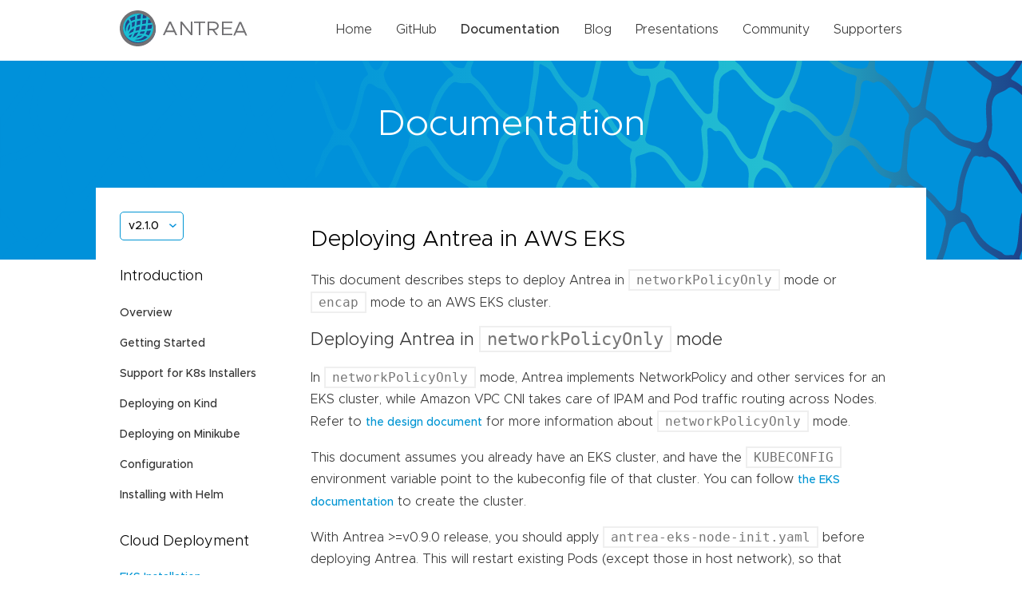

--- FILE ---
content_type: text/html; charset=UTF-8
request_url: https://antrea.io/docs/v2.1.0/docs/eks-installation/
body_size: 4869
content:
<!DOCTYPE html>
<html lang="en-us">
<head>
	<meta charset="UTF-8">
	<meta name="viewport" content="width=device-width, initial-scale=1">
	<meta http-equiv="X-UA-Compatible" content="IE=edge">
	<title>Antrea </title>
	
	
	
	
	<link rel="stylesheet" href="https://antrea.io/css/style.css" integrity="" media="screen">
	<link rel="apple-touch-icon" sizes="180x180" href="/img/apple-touch-icon.png">
	<link rel="icon" type="image/png" sizes="32x32" href="/img//favicon-32x32.png">
	<link rel="icon" type="image/png" sizes="16x16" href="/img//favicon-16x16.png">
	<script src="/js/main.js" type="text/javascript"></script>
	
</head>
<body>
	<header>
	<div class="wrapper">
		<a href="https://antrea.io"><img class="image" src="/img/antrea-logo.svg" alt="Logo" /></a>
		<ul class="desktop-links">
			<li><a href="/" >Home</a></li>
			<li><a href="https://github.com/antrea-io/antrea">GitHub</a></li>
			<li><a href="/docs/v2.5.1" class="active">Documentation</a></li>
			<li><a href="/blog/" >Blog</a></li>
			<li><a href="/presentations/" >Presentations</a></li>
			<li><a href="/community/" >Community</a></li>
			<li><a href="/supporters/" >Supporters</a></li>
			
		</ul>
		<button type="button" class="mobile" onclick="mobileNavToggle()">
			<img class="collapsed-icon" src="/img/hamburger.svg" alt="Mobile nav icon">
			<img class="expanded-icon" src="/img/close.svg" alt="Mobile nav icon">
		</button>
		<div id="mobile-menu" class="mobile-menu mobile">
			<ul class="header-links">
				<li><a href="/" >Home</a></li>
				<li><a href="https://github.com/antrea-io/antrea">GitHub</a></li>
				<li><a href="/docs/v2.5.1" class="active">Documentation</a></li>
				<li><a href="/blog/" >Blog</a></li>
				<li><a href="/presentations/" >Presentations</a></li>
				<li><a href="/community/" >Community</a></li>
				<li><a href="/supporters/" >Supporters</a></li>
			</ul>
		</div>
	</div>
</header>
	
	<main>
		<div class="hero subpage-hero">
			<div class="wrapper">
				<h1>Documentation</h1>
			</div>
		</div>
		<div class="wrapper docs clearfix">
			<div class="side-nav">
    
        
        
    <div class="dropdown">
        
            <button class="btn btn-primary dropdown-toggle" type="button" id="dropdownMenuButton" data-toggle="dropdown"
                    aria-haspopup="true" aria-expanded="false" onclick="docsVersionToggle()">
                v2.1.0
            </button>
            <div class="dropdown-menu" id="dropdown-menu" aria-labelledby="dropdownMenuButton">
                
                
                
                
                    
                    <a class="dropdown-item"
                        href="/docs/main/docs/eks-installation/">main</a>
                
                    
                    <a class="dropdown-item"
                        href="/docs/v2.5.1/docs/eks-installation/">v2.5.1</a>
                
                    
                    <a class="dropdown-item"
                        href="/docs/v2.5.0/docs/eks-installation/">v2.5.0</a>
                
                    
                    <a class="dropdown-item"
                        href="/docs/v2.4.4/docs/eks-installation/">v2.4.4</a>
                
                    
                    <a class="dropdown-item"
                        href="/docs/v2.4.3/docs/eks-installation/">v2.4.3</a>
                
                    
                    <a class="dropdown-item"
                        href="/docs/v2.4.2/docs/eks-installation/">v2.4.2</a>
                
                    
                    <a class="dropdown-item"
                        href="/docs/v2.4.1/docs/eks-installation/">v2.4.1</a>
                
                    
                    <a class="dropdown-item"
                        href="/docs/v2.4.0/docs/eks-installation/">v2.4.0</a>
                
                    
                    <a class="dropdown-item"
                        href="/docs/v2.3.2/docs/eks-installation/">v2.3.2</a>
                
                    
                    <a class="dropdown-item"
                        href="/docs/v2.3.1/docs/eks-installation/">v2.3.1</a>
                
                    
                    <a class="dropdown-item"
                        href="/docs/v2.3.0/docs/eks-installation/">v2.3.0</a>
                
                    
                    <a class="dropdown-item"
                        href="/docs/v2.2.2/docs/eks-installation/">v2.2.2</a>
                
                    
                    <a class="dropdown-item"
                        href="/docs/v2.2.1/docs/eks-installation/">v2.2.1</a>
                
                    
                    <a class="dropdown-item"
                        href="/docs/v2.2.0/docs/eks-installation/">v2.2.0</a>
                
                    
                    <a class="dropdown-item"
                        href="/docs/v2.1.2/docs/eks-installation/">v2.1.2</a>
                
                    
                    <a class="dropdown-item"
                        href="/docs/v2.1.1/docs/eks-installation/">v2.1.1</a>
                
                    
                    <a class="dropdown-item"
                        href="/docs/v2.1.0/docs/eks-installation/">v2.1.0</a>
                
                    
                    <a class="dropdown-item"
                        href="/docs/v2.0.1/docs/eks-installation/">v2.0.1</a>
                
                    
                    <a class="dropdown-item"
                        href="/docs/v2.0.0/docs/eks-installation/">v2.0.0</a>
                
                    
                    <a class="dropdown-item"
                        href="/docs/v1.15.2/docs/eks-installation/">v1.15.2</a>
                
                    
                    <a class="dropdown-item"
                        href="/docs/v1.15.1/docs/eks-installation/">v1.15.1</a>
                
                    
                    <a class="dropdown-item"
                        href="/docs/v1.15.0/docs/eks-installation/">v1.15.0</a>
                
                    
                    <a class="dropdown-item"
                        href="/docs/v1.14.3/docs/eks-installation/">v1.14.3</a>
                
                    
                    <a class="dropdown-item"
                        href="/docs/v1.14.2/docs/eks-installation/">v1.14.2</a>
                
                    
                    <a class="dropdown-item"
                        href="/docs/v1.14.1/docs/eks-installation/">v1.14.1</a>
                
                    
                    <a class="dropdown-item"
                        href="/docs/v1.14.0/docs/eks-installation/">v1.14.0</a>
                
                    
                    <a class="dropdown-item"
                        href="/docs/v1.13.4/docs/eks-installation/">v1.13.4</a>
                
                    
                    <a class="dropdown-item"
                        href="/docs/v1.13.3/docs/eks-installation/">v1.13.3</a>
                
                    
                    <a class="dropdown-item"
                        href="/docs/v1.13.2/docs/eks-installation/">v1.13.2</a>
                
                    
                    <a class="dropdown-item"
                        href="/docs/v1.13.1/docs/eks-installation/">v1.13.1</a>
                
                    
                    <a class="dropdown-item"
                        href="/docs/v1.13.0/docs/eks-installation/">v1.13.0</a>
                
                    
                    <a class="dropdown-item"
                        href="/docs/v1.12.3/docs/eks-installation/">v1.12.3</a>
                
                    
                    <a class="dropdown-item"
                        href="/docs/v1.12.2/docs/eks-installation/">v1.12.2</a>
                
                    
                    <a class="dropdown-item"
                        href="/docs/v1.12.1/docs/eks-installation/">v1.12.1</a>
                
                    
                    <a class="dropdown-item"
                        href="/docs/v1.12.0/docs/eks-installation/">v1.12.0</a>
                
                    
                    <a class="dropdown-item"
                        href="/docs/v1.11.4/docs/eks-installation/">v1.11.4</a>
                
                    
                    <a class="dropdown-item"
                        href="/docs/v1.11.3/docs/eks-installation/">v1.11.3</a>
                
                    
                    <a class="dropdown-item"
                        href="/docs/v1.11.2/docs/eks-installation/">v1.11.2</a>
                
                    
                    <a class="dropdown-item"
                        href="/docs/v1.11.1/docs/eks-installation/">v1.11.1</a>
                
                    
                    <a class="dropdown-item"
                        href="/docs/v1.11.0/docs/eks-installation/">v1.11.0</a>
                
                    
                    <a class="dropdown-item"
                        href="/docs/v1.10.1/docs/eks-installation/">v1.10.1</a>
                
                    
                    <a class="dropdown-item"
                        href="/docs/v1.10.0/docs/eks-installation/">v1.10.0</a>
                
                    
                    <a class="dropdown-item"
                        href="/docs/v1.9.1/docs/eks-installation/">v1.9.1</a>
                
                    
                    <a class="dropdown-item"
                        href="/docs/v1.9.0/docs/eks-installation/">v1.9.0</a>
                
                    
                    <a class="dropdown-item"
                        href="/docs/v1.8.1/docs/eks-installation/">v1.8.1</a>
                
                    
                    <a class="dropdown-item"
                        href="/docs/v1.8.0/docs/eks-installation/">v1.8.0</a>
                
                    
                    <a class="dropdown-item"
                        href="/docs/v1.7.3/docs/eks-installation/">v1.7.3</a>
                
            </div>
        
    </div>

        
        
            
            
            
            
                <h4>Introduction</h4>
                <ul>
                    
                    <li>
                        
                        <a href="/docs/v2.1.0//" >Overview</a>
                    </li>
                    
                    <li>
                        
                        <a href="/docs/v2.1.0/docs/getting-started/" >Getting Started</a>
                    </li>
                    
                    <li>
                        
                        <a href="/docs/v2.1.0/docs/kubernetes-installers/" >Support for K8s Installers</a>
                    </li>
                    
                    <li>
                        
                        <a href="/docs/v2.1.0/docs/kind/" >Deploying on Kind</a>
                    </li>
                    
                    <li>
                        
                        <a href="/docs/v2.1.0/docs/minikube/" >Deploying on Minikube</a>
                    </li>
                    
                    <li>
                        
                        <a href="/docs/v2.1.0/docs/configuration/" >Configuration</a>
                    </li>
                    
                    <li>
                        
                        <a href="/docs/v2.1.0/docs/helm/" >Installing with Helm</a>
                    </li>
                    
                </ul>
            
                <h4>Cloud Deployment</h4>
                <ul>
                    
                    <li>
                        
                        <a href="/docs/v2.1.0/docs/eks-installation/" class="active">EKS Installation</a>
                    </li>
                    
                    <li>
                        
                        <a href="/docs/v2.1.0/docs/aks-installation/" >AKS Installation</a>
                    </li>
                    
                    <li>
                        
                        <a href="/docs/v2.1.0/docs/gke-installation/" >GKE Installation (Alpha)</a>
                    </li>
                    
                    <li>
                        
                        <a href="/docs/v2.1.0/docs/design/policy-only/" >Running Antrea In Policy Only Mode</a>
                    </li>
                    
                </ul>
            
                <h4>Reference</h4>
                <ul>
                    
                    <li>
                        
                        <a href="/docs/v2.1.0/docs/antrea-network-policy/" >Antrea Network Policy</a>
                    </li>
                    
                    <li>
                        
                        <a href="/docs/v2.1.0/docs/antctl/" >Antctl</a>
                    </li>
                    
                    <li>
                        
                        <a href="/docs/v2.1.0/docs/design/architecture/" >Architecture</a>
                    </li>
                    
                    <li>
                        
                        <a href="/docs/v2.1.0/docs/traffic-encryption/" >Traffic Encryption (Ipsec / WireGuard)</a>
                    </li>
                    
                    <li>
                        
                        <a href="/docs/v2.1.0/docs/securing-control-plane/" >Securing Control Plane</a>
                    </li>
                    
                    <li>
                        
                        <a href="/docs/v2.1.0/docs/security/" >Security considerations</a>
                    </li>
                    
                    <li>
                        
                        <a href="/docs/v2.1.0/docs/troubleshooting/" >Troubleshooting</a>
                    </li>
                    
                    <li>
                        
                        <a href="/docs/v2.1.0/docs/os-issues/" >OS-specific Known Issues</a>
                    </li>
                    
                    <li>
                        
                        <a href="/docs/v2.1.0/docs/design/ovs-pipeline/" >OVS Pipeline</a>
                    </li>
                    
                    <li>
                        
                        <a href="/docs/v2.1.0/docs/feature-gates/" >Feature Gates</a>
                    </li>
                    
                    <li>
                        
                        <a href="/docs/v2.1.0/docs/antrea-proxy/" >Antrea Proxy</a>
                    </li>
                    
                    <li>
                        
                        <a href="/docs/v2.1.0/docs/network-flow-visibility/" >Network Flow Visibility</a>
                    </li>
                    
                    <li>
                        
                        <a href="/docs/v2.1.0/docs/traceflow-guide/" >Traceflow Guide</a>
                    </li>
                    
                    <li>
                        
                        <a href="/docs/v2.1.0/docs/noencap-hybrid-modes/" >NoEncap and Hybrid Traffic Modes</a>
                    </li>
                    
                    <li>
                        
                        <a href="/docs/v2.1.0/docs/egress/" >Egress Guide</a>
                    </li>
                    
                    <li>
                        
                        <a href="/docs/v2.1.0/docs/node-port-local/" >NodePortLocal Guide</a>
                    </li>
                    
                    <li>
                        
                        <a href="/docs/v2.1.0/docs/antrea-ipam/" >Antrea IPAM Guide</a>
                    </li>
                    
                    <li>
                        
                        <a href="/docs/v2.1.0/docs/service-loadbalancer/" >Exposing Services of type LoadBalancer</a>
                    </li>
                    
                    <li>
                        
                        <a href="/docs/v2.1.0/docs/traffic-control/" >Traffic Control</a>
                    </li>
                    
                    <li>
                        
                        <a href="/docs/v2.1.0/docs/bgp-policy/" >BGP Support</a>
                    </li>
                    
                    <li>
                        
                        <a href="/docs/v2.1.0/docs/versioning/" >Versioning</a>
                    </li>
                    
                    <li>
                        
                        <a href="/docs/v2.1.0/docs/api/" >Antrea API Groups</a>
                    </li>
                    
                    <li>
                        
                        <a href="/docs/v2.1.0/docs/api-reference/" >Antrea API Reference</a>
                    </li>
                    
                </ul>
            
                <h4>Windows</h4>
                <ul>
                    
                    <li>
                        
                        <a href="/docs/v2.1.0/docs/windows/" >Windows Deployment</a>
                    </li>
                    
                    <li>
                        
                        <a href="/docs/v2.1.0/docs/design/windows-design/" >Windows Design</a>
                    </li>
                    
                </ul>
            
                <h4>Integrations</h4>
                <ul>
                    
                    <li>
                        
                        <a href="/docs/v2.1.0/docs/octant-plugin-installation/" >Octant Plugin Installation</a>
                    </li>
                    
                    <li>
                        
                        <a href="/docs/v2.1.0/docs/prometheus-integration/" >Prometheus Integration</a>
                    </li>
                    
                </ul>
            
                <h4>Cookbooks</h4>
                <ul>
                    
                    <li>
                        
                        <a href="/docs/v2.1.0/docs/cookbooks/multus/" >Using Antrea with Multus</a>
                    </li>
                    
                    <li>
                        
                        <a href="/docs/v2.1.0/docs/cookbooks/fluentd/" >Using Fluentd to collect Network policy logs</a>
                    </li>
                    
                </ul>
            
                <h4>Multicluster</h4>
                <ul>
                    
                    <li>
                        
                        <a href="/docs/v2.1.0/docs/multicluster/quick-start/" >Quick Start</a>
                    </li>
                    
                    <li>
                        
                        <a href="/docs/v2.1.0/docs/multicluster/user-guide/" >User guide</a>
                    </li>
                    
                    <li>
                        
                        <a href="/docs/v2.1.0/docs/multicluster/antctl/" >Antctl</a>
                    </li>
                    
                    <li>
                        
                        <a href="/docs/v2.1.0/docs/multicluster/architecture/" >Architecture</a>
                    </li>
                    
                </ul>
            
                <h4>Developer Guide</h4>
                <ul>
                    
                    <li>
                        
                        <a href="/docs/v2.1.0/docs//contributors/code-generation/" >Code Generation</a>
                    </li>
                    
                    <li>
                        
                        <a href="/docs/v2.1.0/docs/maintainers/release/" >Release Instructions</a>
                    </li>
                    
                    <li>
                        
                        <a href="/docs/v2.1.0/docs/contributors/issue-management/" >Issue Management</a>
                    </li>
                    
                    <li>
                        
                        <a href="/docs/v2.1.0/docs/contributors/github-labels/" >GitHub Labels</a>
                    </li>
                    
                </ul>
            
                <h4>Project Information</h4>
                <ul>
                    
                    <li>
                        
                        <a href="/docs/v2.1.0/contributing/" >Contributing to Antrea</a>
                    </li>
                    
                    <li>
                        
                        <a href="/docs/v2.1.0/roadmap/" >Roadmap</a>
                    </li>
                    
                    <li>
                        
                        <a href="/docs/v2.1.0/changelog/" >Change Log</a>
                    </li>
                    
                    <li>
                        
                        <a href="/docs/v2.1.0/code_of_conduct/" >Code of Conduct</a>
                    </li>
                    
                    <li>
                        
                        <a href="/docs/v2.1.0/adopters/" >Antrea Adopters</a>
                    </li>
                    
                </ul>
            
        
    
</div>
			<div class="docs-content full">
				<h1 id="deploying-antrea-in-aws-eks">Deploying Antrea in AWS EKS</h1>
<p>This document describes steps to deploy Antrea in <code>networkPolicyOnly</code> mode or <code>encap</code> mode to an
AWS EKS cluster.</p>
<h2 id="deploying-antrea-in-networkpolicyonly-mode">Deploying Antrea in <code>networkPolicyOnly</code> mode</h2>
<p>In <code>networkPolicyOnly</code> mode, Antrea implements NetworkPolicy and other services for an EKS cluster,
while Amazon VPC CNI takes care of IPAM and Pod traffic routing across Nodes. Refer to

<a href="/docs/v2.1.0/docs/design/policy-only/">the design document</a> for more information about <code>networkPolicyOnly</code> mode.</p>
<p>This document assumes you already have an EKS cluster, and have the <code>KUBECONFIG</code> environment variable
point to the kubeconfig file of that cluster. You can follow 
<a href="https://docs.aws.amazon.com/eks/latest/userguide/create-cluster.html" target="_blank">the EKS documentation</a>
to create the cluster.</p>
<p>With Antrea &gt;=v0.9.0 release, you should apply <code>antrea-eks-node-init.yaml</code> before deploying Antrea.
This will restart existing Pods (except those in host network), so that Antrea can also manage them
(i.e. enforce NetworkPolicies on them) once it is installed.</p>
<div class="highlight"><pre tabindex="0" style="color:#d0d0d0;background-color:#202020;-moz-tab-size:4;-o-tab-size:4;tab-size:4"><code class="language-bash" data-lang="bash">kubectl apply -f https://raw.githubusercontent.com/antrea-io/antrea/main/build/yamls/antrea-eks-node-init.yml
</code></pre></div><p>To deploy a released version of Antrea, pick a deployment manifest from the

<a href="https://github.com/antrea-io/antrea/releases" target="_blank">list of releases</a>.
Note that EKS support was added in release 0.5.0, which means you cannot
pick a release older than 0.5.0. For any given release <code>&lt;TAG&gt;</code> (e.g. <code>v0.5.0</code>),
you can deploy Antrea as follows:</p>
<div class="highlight"><pre tabindex="0" style="color:#d0d0d0;background-color:#202020;-moz-tab-size:4;-o-tab-size:4;tab-size:4"><code class="language-bash" data-lang="bash">kubectl apply -f https://github.com/antrea-io/antrea/releases/download/&lt;TAG&gt;/antrea-eks.yml
</code></pre></div><p>To deploy the latest version of Antrea (built from the main branch), use the
checked-in 
<a href="https://github.com/antrea-io/antrea/blob/v2.1.0/build/yamls/antrea-eks.yml" target="_blank">deployment yaml</a>:</p>
<div class="highlight"><pre tabindex="0" style="color:#d0d0d0;background-color:#202020;-moz-tab-size:4;-o-tab-size:4;tab-size:4"><code class="language-bash" data-lang="bash">kubectl apply -f https://raw.githubusercontent.com/antrea-io/antrea/main/build/yamls/antrea-eks.yml
</code></pre></div><p>Now Antrea should be plugged into the EKS CNI and is ready to enforce NetworkPolicy.</p>
<h2 id="deploying-antrea-in-encap-mode">Deploying Antrea in <code>encap</code> mode</h2>
<p>In <code>encap</code> mode, Antrea acts as the primary CNI of an EKS cluster, and
implements all Pod networking functionalities, including IPAM and routing across
Nodes. The major benefit of Antrea as the primary CNI is that it can get rid of
the Pods per Node limits with Amazon VPC CNI. For example, the default mode of
VPC CNI allocates a secondary IP for each Pod, and the maximum number of Pods
that can be created on a Node is decided by the maximum number of elastic
network interfaces and secondary IPs per interface that can be attached to an
EC2 instance type. When Antrea is the primary CNI, Pods are connected to the
Antrea overlay network and Pod IPs are allocated from the private CIDRs
configured for an EKS cluster, and so the number of Pods per Node is no longer
limited by the number of secondary IPs per instance.</p>
<p>Note: as a general limitation when using custom CNIs with EKS, Antrea cannot be
installed to the EKS control plane Nodes. As a result, EKS control plane
cannot initiate a connection to a Pod in Antrea overlay network, when Antrea
runs in <code>encap</code> mode, and so applications that require control plane to Pod
connections might not work properly. For example, 
<a href="https://kubernetes.io/docs/concepts/extend-kubernetes/api-extension/apiserver-aggregation" target="_blank">Kubernetes API aggregation</a>,

<a href="https://kubernetes.io/docs/tasks/access-application-cluster/access-cluster/#manually-constructing-apiserver-proxy-urls" target="_blank">apiserver proxy</a>,
or 
<a href="https://kubernetes.io/docs/reference/access-authn-authz/extensible-admission-controllers" target="_blank">admission controller</a>,
will not work with <code>encap</code> mode on EKS, when the Services are provided
by Pods in overlay network. A workaround is to run such Pods in <code>hostNetwork</code>.</p>
<h3 id="1-create-an-eks-cluster-without-nodes">1. Create an EKS cluster without Nodes</h3>
<p>This guide uses <code>eksctl</code> to create an EKS cluster, but you can also follow the

<a href="https://docs.aws.amazon.com/eks/latest/userguide/create-cluster.html" target="_blank">EKS documentation</a>
to create an EKS cluster. <code>eksctl</code> can be installed following the 
<a href="https://docs.aws.amazon.com/eks/latest/userguide/eksctl.html" target="_blank">eksctl guide</a>.</p>
<p>Run the following <code>eksctl</code> command to create a cluster named <code>antrea-eks-cluster</code>:</p>
<div class="highlight"><pre tabindex="0" style="color:#d0d0d0;background-color:#202020;-moz-tab-size:4;-o-tab-size:4;tab-size:4"><code class="language-bash" data-lang="bash">eksctl create cluster --name antrea-eks-cluster --without-nodegroup
</code></pre></div><p>After the command runs successfully, you should be able to access the cluster
using <code>kubectl</code>, for example:</p>
<div class="highlight"><pre tabindex="0" style="color:#d0d0d0;background-color:#202020;-moz-tab-size:4;-o-tab-size:4;tab-size:4"><code class="language-bash" data-lang="bash">kubectl get node
</code></pre></div><p>Note, as the cluster does not have a node group configured yet, no Node will be
returned by the command.</p>
<h3 id="2-delete-amazon-vpc-cni">2. Delete Amazon VPC CNI</h3>
<p>As Antrea is the primary CNI in <code>encap</code> mode, the VPC CNI (<code>aws-node</code> DaemonSet)
installed with the EKS cluster needs to be deleted:</p>
<div class="highlight"><pre tabindex="0" style="color:#d0d0d0;background-color:#202020;-moz-tab-size:4;-o-tab-size:4;tab-size:4"><code class="language-bash" data-lang="bash">kubectl -n kube-system delete daemonset aws-node
</code></pre></div><h3 id="3-install-antrea">3. Install Antrea</h3>
<p>First, download the Antrea deployment yaml. Note that <code>encap</code> mode support for
EKS was added in release 1.4.0, which means you cannot pick a release older
than 1.4.0. For any given release <code>&lt;TAG&gt;</code> (e.g. <code>v1.4.0</code>), get the Antrea
deployment yaml at:</p>
<div class="highlight"><pre tabindex="0" style="color:#d0d0d0;background-color:#202020;-moz-tab-size:4;-o-tab-size:4;tab-size:4"><code class="language-text" data-lang="text">https://github.com/antrea-io/antrea/releases/download/&lt;TAG&gt;/antrea.yml
</code></pre></div><p>To deploy the latest version of Antrea (built from the main branch), get the
deployment yaml at:</p>
<div class="highlight"><pre tabindex="0" style="color:#d0d0d0;background-color:#202020;-moz-tab-size:4;-o-tab-size:4;tab-size:4"><code class="language-text" data-lang="text">https://raw.githubusercontent.com/antrea-io/antrea/main/build/yamls/antrea.yml
</code></pre></div><p><code>encap</code> mode on EKS requires Antrea&rsquo;s built-in Node IPAM feature to be enabled.
For information about how to configure Antrea Node IPAM, please refer to

<a href="/docs/v2.1.0/docs/antrea-ipam/#running-nodeipam-within-antrea-controller">Antrea Node IPAM guide</a>.</p>
<p>After enabling Antrea Node IPAM in the deployment yaml, deploy Antrea with:</p>
<div class="highlight"><pre tabindex="0" style="color:#d0d0d0;background-color:#202020;-moz-tab-size:4;-o-tab-size:4;tab-size:4"><code class="language-bash" data-lang="bash">kubectl apply -f antrea.yml
</code></pre></div><h3 id="4-create-a-node-group-for-the-eks-cluster">4. Create a node group for the EKS cluster</h3>
<p>For example, you can run the following command to create a node group of two
Nodes:</p>
<div class="highlight"><pre tabindex="0" style="color:#d0d0d0;background-color:#202020;-moz-tab-size:4;-o-tab-size:4;tab-size:4"><code class="language-bash" data-lang="bash">eksctl create nodegroup --cluster antrea-eks-cluster --nodes <span style="color:#3677a9">2</span>
</code></pre></div><h3 id="5-validate-antrea-installation">5. Validate Antrea installation</h3>
<p>After the EKS Nodes are successfully created and booted, you can verify that
Antrea Controller and Agent Pods are running on the Nodes:</p>
<div class="highlight"><pre tabindex="0" style="color:#d0d0d0;background-color:#202020;-moz-tab-size:4;-o-tab-size:4;tab-size:4"><code class="language-bash" data-lang="bash">$ kubectl get pods --namespace kube-system  -l <span style="color:#40ffff">app</span>=antrea
NAME                                 READY   STATUS    RESTARTS   AGE
antrea-agent-bpj72                   2/2     Running   <span style="color:#3677a9">0</span>          40s
antrea-agent-j2sjz                   2/2     Running   <span style="color:#3677a9">0</span>          40s
antrea-controller-6f7468cbff-5sk4t   1/1     Running   <span style="color:#3677a9">0</span>          43s
</code></pre></div>
			</div>
			

		</div>
	</main>

	<div class="getting-started">
	<div class="wrapper clearfix">
		<div class="left-side">
			<h2>Getting Started</h2>
			<p>To help you get started, see the documentation.</p>
		</div>
		<div class="right-side">
			<a href="/docs/v2.5.1" class="button">Documentation</a>
		</div>
	</div>
</div>
	<footer>
	<div class="wrapper footer-links">
		<div class="top-links">
			<div class="left-links">
				<a href="/"> <img src="/img/antrea-logo.svg" alt="Antrea logo" /></a>
				<span class="copywrite">&copy; 2026 The Antrea Contributors.</span>
			</div>
			<ul class="right-links">
				<li><a href="https://twitter.com/projectantrea"><img src="/img/twitter.png" alt="Twitter logo" />Twitter</a></li>
				<li><a href="https://github.com/antrea-io/antrea"><img src="/img/github.svg" alt="Github logo" />Github</a></li>
				<li><a href="https://kubernetes.slack.com/archives/CR2J23M0X"><img src="/img/slack.png" alt="Slack logo" /><span class="desktop">#Slack</span><span class="mobile">Slack</span></a></li>
			</ul>
		</div>
		<div class="bottom-links">
			<a href="https://www.cncf.io/sandbox-projects/" target="_blank"><img src="/img/cncf-color-logo.svg" alt="Cloud Native Computing Foundation" /></a>
			<small class="copright">We are a <a href="https://www.cncf.io/sandbox-projects/">Cloud Native Computing Foundation</a> sandbox project.</small>
			<p>
				<small class="copright">&copy; 2026 The Linux Foundation. All Rights Reserved. The Linux Foundation has registered trademarks and uses trademarks. For a list of trademarks of the Linux Foundation, please see our <a href="https://www.linuxfoundation.org/trademark-usage" target="_blank">Trademarks Usage</a> page.</a></small>
			</p>
		</div>
	</div>
</footer>
    
</body>
</html>


--- FILE ---
content_type: text/css; charset=UTF-8
request_url: https://antrea.io/css/style.css
body_size: 3834
content:
body{font-family:"Metropolis-Light",Helvetica,sans-serif;margin:0px;line-height:1.25}.wrapper{max-width:980px;margin:0px auto;padding:20px}@media only screen and (max-width: 767px){.wrapper{max-width:100%}}.clearfix{*zoom:1}.clearfix:before,.clearfix:after{display:table;content:"";line-height:0}.clearfix:after{clear:both}h1,h2,h3,h4,h5,h6{font-weight:300}h1{font-size:28px}h2{font-size:22px;color:#333}h3{font-size:20px}h4{font-size:18px}li{list-style-type:none;display:inline;padding-right:25px;font-size:14px;line-height:1.7em}li:last-of-type{padding-right:0px}p{line-height:1.7em;font-weight:300;font-size:16px;color:#333}p.intro{font-size:18px}a{font-size:16px;text-decoration:none;color:#0095D3;font-family:"Metropolis-Medium",Helvetica,sans-serif}button{background-color:unset;border:none}.button{color:#0095D3;font-size:12px;font-weight:600;background-color:#fff;border-radius:3px;padding:14px 10px;min-width:200px;text-transform:uppercase;border:1px solid #fff}.button.secondary{background-color:#0091DA;color:#fff}.button.tertiary{border:1px solid #0095D3}.buttons{margin-top:40px}.buttons .button:first-of-type{margin-right:30px}@media only screen and (max-width: 767px){.buttons .button:first-of-type{margin:0px 0px 20px 0px}}.strong{font-family:"Metropolis-Medium",Helvetica,sans-serif}.bg-grey{background-color:#F2F2F2}.grid.three{display:grid;grid-template-columns:repeat(3, minmax(0, 1fr));row-gap:20px;column-gap:20px}@media only screen and (max-width: 767px){.grid.three{grid-template-columns:1fr}}hr{background-color:#F2F2F2;border:none;display:block;height:1px;margin:30px 0}.grid.two{display:grid;grid-template-columns:1fr 1fr;row-gap:20px;column-gap:20px}@media only screen and (max-width: 767px){.grid.two{grid-template-columns:1fr}}@font-face{font-family:"Metropolis-Bold";src:url("/fonts/Metropolis-Bold.eot");src:url("/fonts/Metropolis-Bold.eot?#iefix") format("embedded-opentype"),url("/fonts/Metropolis-Bold.woff2") format("woff2"),url("/fonts/Metropolis-Bold.woff") format("woff");font-weight:normal;font-style:normal}@font-face{font-family:"Metropolis-BoldItalic";src:url("/fonts/Metropolis-BoldItalic.eot");src:url("/fonts/Metropolis-BoldItalic.eot?#iefix") format("embedded-opentype"),url("/fonts/Metropolis-BoldItalic.woff2") format("woff2"),url("/fonts/Metropolis-BoldItalic.woff") format("woff");font-weight:normal;font-style:normal}@font-face{font-family:"Metropolis-Light";src:url("/fonts/Metropolis-Light.eot");src:url("/fonts/Metropolis-Light.eot?#iefix") format("embedded-opentype"),url("/fonts/Metropolis-Light.woff2") format("woff2"),url("/fonts/Metropolis-Light.woff") format("woff");font-weight:normal;font-style:normal}@font-face{font-family:"Metropolis-LightItalic";src:url("/fonts/Metropolis-LightItalic.eot");src:url("/fonts/Metropolis-LightItalic.eot?#iefix") format("embedded-opentype"),url("/fonts/Metropolis-LightItalic.woff2") format("woff2"),url("/fonts/Metropolis-LightItalic.woff") format("woff");font-weight:normal;font-style:normal}@font-face{font-family:"Metropolis-Regular";src:url("/fonts/Metropolis-Regular.eot");src:url("/fonts/Metropolis-Regular.eot?#iefix") format("embedded-opentype"),url("/fonts/Metropolis-Regular.woff2") format("woff2"),url("/fonts/Metropolis-Regular.woff") format("woff");font-weight:normal;font-style:normal}@font-face{font-family:"Metropolis-RegularItalic";src:url("/fonts/Metropolis-RegularItalic.eot");src:url("/fonts/Metropolis-RegularItalic.eot?#iefix") format("embedded-opentype"),url("/fonts/Metropolis-RegularItalic.woff2") format("woff2"),url("/fonts/Metropolis-RegularItalic.woff") format("woff");font-weight:normal;font-style:normal}@font-face{font-family:"Metropolis-Medium";src:url("/fonts/Metropolis-Medium.eot");src:url("/fonts/Metropolis-Medium.eot?#iefix") format("embedded-opentype"),url("/fonts/Metropolis-Medium.woff2") format("woff2"),url("/fonts/Metropolis-Medium.woff") format("woff");font-weight:normal;font-style:normal}@font-face{font-family:"Metropolis-MediumItalic";src:url("/fonts/Metropolis-MediumItalic.eot");src:url("/fonts/Metropolis-MediumItalic.eot?#iefix") format("embedded-opentype"),url("/fonts/Metropolis-MediumItalic.woff2") format("woff2"),url("/fonts/Metropolis-MediumItalic.woff") format("woff");font-weight:normal;font-style:normal}@font-face{font-family:"Metropolis-SemiBold";src:url("/fonts/Metropolis-SemiBold.eot");src:url("/fonts/Metropolis-SemiBold.eot?#iefix") format("embedded-opentype"),url("/fonts/Metropolis-SemiBold.woff2") format("woff2"),url("/fonts/Metropolis-SemiBold.woff") format("woff");font-weight:normal;font-style:normal}@font-face{font-family:"Metropolis-SemiBoldItalic";src:url("/fonts/Metropolis-SemiBoldItalic.eot");src:url("/fonts/Metropolis-SemiBoldItalic.eot?#iefix") format("embedded-opentype"),url("/fonts/Metropolis-SemiBoldItalic.woff2") format("woff2"),url("/fonts/Metropolis-SemiBoldItalic.woff") format("woff");font-weight:normal;font-style:normal}header .wrapper{padding:10px 20px;min-height:52px;display:flex;align-items:center;justify-content:space-between}header .desktop-links{padding-left:0px}header a{color:#333;font-family:"Metropolis-Light",Helvetica,sans-serif}header a.active{font-family:"Metropolis-Medium",Helvetica,sans-serif}header .image{height:45px;width:auto}header li img{vertical-align:bottom;margin-right:10px}header .mobile{display:none}@media only screen and (min-width: 768px) and (max-width: 1279px){header .desktop-links li{padding-right:10px}}@media only screen and (max-width: 767px){header{position:relative}header .expanded-icon{display:none;padding:11px 3px 0px 0px}header .collapsed-icon{padding-top:12px}header .mobile-menu-visible .mobile{display:block}header .mobile-menu-visible .mobile .collapsed-icon{display:none}header .mobile-menu-visible .mobile .expanded-icon{display:block}header .desktop-links{display:none}header .mobile{display:block}header button{float:right}header button:focus{outline:none}header ul{padding-left:0px}header ul li{display:block;margin:20px 0px}header .mobile-menu{position:absolute;background-color:#fff;width:100%;top:70px;left:0px;padding-bottom:20px;display:none;z-index:1}header .mobile-menu .header-links{margin:0px 20px}header .mobile-menu .social{margin:0px 20px;padding-top:20px}header .mobile-menu .social img{vertical-align:middle;padding-right:10px}header .mobile-menu .social a{font-size:14px;padding-right:35px;margin-bottom:20px}header .mobile-menu .social a:last-of-type{padding-right:0px}}body{font-family:"Metropolis-Light",Helvetica,sans-serif;margin:0px;line-height:1.25}.wrapper{max-width:980px;margin:0px auto;padding:20px}@media only screen and (max-width: 767px){.wrapper{max-width:100%}}.clearfix{*zoom:1}.clearfix:before,.clearfix:after{display:table;content:"";line-height:0}.clearfix:after{clear:both}h1,h2,h3,h4,h5,h6{font-weight:300}h1{font-size:28px}h2{font-size:22px;color:#333}h3{font-size:20px}h4{font-size:18px}li{list-style-type:none;display:inline;padding-right:25px;font-size:14px;line-height:1.7em}li:last-of-type{padding-right:0px}p{line-height:1.7em;font-weight:300;font-size:16px;color:#333}p.intro{font-size:18px}a{font-size:16px;text-decoration:none;color:#0095D3;font-family:"Metropolis-Medium",Helvetica,sans-serif}button{background-color:unset;border:none}.button{color:#0095D3;font-size:12px;font-weight:600;background-color:#fff;border-radius:3px;padding:14px 10px;min-width:200px;text-transform:uppercase;border:1px solid #fff}.button.secondary{background-color:#0091DA;color:#fff}.button.tertiary{border:1px solid #0095D3}.buttons{margin-top:40px}.buttons .button:first-of-type{margin-right:30px}@media only screen and (max-width: 767px){.buttons .button:first-of-type{margin:0px 0px 20px 0px}}.strong{font-family:"Metropolis-Medium",Helvetica,sans-serif}.bg-grey{background-color:#F2F2F2}.grid.three{display:grid;grid-template-columns:repeat(3, minmax(0, 1fr));row-gap:20px;column-gap:20px}@media only screen and (max-width: 767px){.grid.three{grid-template-columns:1fr}}hr{background-color:#F2F2F2;border:none;display:block;height:1px;margin:30px 0}.grid.two{display:grid;grid-template-columns:1fr 1fr;row-gap:20px;column-gap:20px}@media only screen and (max-width: 767px){.grid.two{grid-template-columns:1fr}}@font-face{font-family:"Metropolis-Bold";src:url("/fonts/Metropolis-Bold.eot");src:url("/fonts/Metropolis-Bold.eot?#iefix") format("embedded-opentype"),url("/fonts/Metropolis-Bold.woff2") format("woff2"),url("/fonts/Metropolis-Bold.woff") format("woff");font-weight:normal;font-style:normal}@font-face{font-family:"Metropolis-BoldItalic";src:url("/fonts/Metropolis-BoldItalic.eot");src:url("/fonts/Metropolis-BoldItalic.eot?#iefix") format("embedded-opentype"),url("/fonts/Metropolis-BoldItalic.woff2") format("woff2"),url("/fonts/Metropolis-BoldItalic.woff") format("woff");font-weight:normal;font-style:normal}@font-face{font-family:"Metropolis-Light";src:url("/fonts/Metropolis-Light.eot");src:url("/fonts/Metropolis-Light.eot?#iefix") format("embedded-opentype"),url("/fonts/Metropolis-Light.woff2") format("woff2"),url("/fonts/Metropolis-Light.woff") format("woff");font-weight:normal;font-style:normal}@font-face{font-family:"Metropolis-LightItalic";src:url("/fonts/Metropolis-LightItalic.eot");src:url("/fonts/Metropolis-LightItalic.eot?#iefix") format("embedded-opentype"),url("/fonts/Metropolis-LightItalic.woff2") format("woff2"),url("/fonts/Metropolis-LightItalic.woff") format("woff");font-weight:normal;font-style:normal}@font-face{font-family:"Metropolis-Regular";src:url("/fonts/Metropolis-Regular.eot");src:url("/fonts/Metropolis-Regular.eot?#iefix") format("embedded-opentype"),url("/fonts/Metropolis-Regular.woff2") format("woff2"),url("/fonts/Metropolis-Regular.woff") format("woff");font-weight:normal;font-style:normal}@font-face{font-family:"Metropolis-RegularItalic";src:url("/fonts/Metropolis-RegularItalic.eot");src:url("/fonts/Metropolis-RegularItalic.eot?#iefix") format("embedded-opentype"),url("/fonts/Metropolis-RegularItalic.woff2") format("woff2"),url("/fonts/Metropolis-RegularItalic.woff") format("woff");font-weight:normal;font-style:normal}@font-face{font-family:"Metropolis-Medium";src:url("/fonts/Metropolis-Medium.eot");src:url("/fonts/Metropolis-Medium.eot?#iefix") format("embedded-opentype"),url("/fonts/Metropolis-Medium.woff2") format("woff2"),url("/fonts/Metropolis-Medium.woff") format("woff");font-weight:normal;font-style:normal}@font-face{font-family:"Metropolis-MediumItalic";src:url("/fonts/Metropolis-MediumItalic.eot");src:url("/fonts/Metropolis-MediumItalic.eot?#iefix") format("embedded-opentype"),url("/fonts/Metropolis-MediumItalic.woff2") format("woff2"),url("/fonts/Metropolis-MediumItalic.woff") format("woff");font-weight:normal;font-style:normal}@font-face{font-family:"Metropolis-SemiBold";src:url("/fonts/Metropolis-SemiBold.eot");src:url("/fonts/Metropolis-SemiBold.eot?#iefix") format("embedded-opentype"),url("/fonts/Metropolis-SemiBold.woff2") format("woff2"),url("/fonts/Metropolis-SemiBold.woff") format("woff");font-weight:normal;font-style:normal}@font-face{font-family:"Metropolis-SemiBoldItalic";src:url("/fonts/Metropolis-SemiBoldItalic.eot");src:url("/fonts/Metropolis-SemiBoldItalic.eot?#iefix") format("embedded-opentype"),url("/fonts/Metropolis-SemiBoldItalic.woff2") format("woff2"),url("/fonts/Metropolis-SemiBoldItalic.woff") format("woff");font-weight:normal;font-style:normal}footer .top-links{min-height:52px;display:flex;align-items:center;justify-content:space-between;border-bottom:1px solid #F2F2F2;padding-bottom:5px;margin-bottom:10px}footer .right-links{padding:0px}footer .right-links li img{vertical-align:bottom;margin-right:10px}footer .right-links li a{color:#333;font-weight:300;font-size:12px;font-family:"Metropolis-Light",Helvetica,sans-serif}footer .right-links .mobile{display:none}footer .left-links p{margin:0px}footer .left-links .copywrite{font-size:12px;padding-right:10px}footer .left-links .copywrite a{font-size:12px;color:#333;font-family:"Metropolis-Light",Helvetica,sans-serif}footer .left-links a{vertical-align:middle}footer .left-links img{height:46px;width:auto;margin-right:20px}footer .bottom-links{width:60%}footer .bottom-links small{font-size:12px;vertical-align:middle}footer .bottom-links p{line-height:16px}footer .bottom-links a{font-size:12px;font-family:"Metropolis-Light",Helvetica,sans-serif;vertical-align:middle}footer .bottom-links img{height:30px;width:auto;margin-right:20px}@media only screen and (max-width: 767px){footer .footer-links{display:block}footer .footer-links .right-links{display:none}footer .footer-links .left-links{float:none;margin:10px 0px}footer .footer-links .left-links .desktop{display:none}footer .footer-links .left-links .mobile{display:inline}footer .footer-links .left-links .copywrite{display:block;margin-top:20px}footer .bottom-links{margin:10px 0px 20px 0px;width:100%}footer .bottom-links img{margin-left:0px;display:block;margin-top:10px}}body{font-family:"Metropolis-Light",Helvetica,sans-serif;margin:0px;line-height:1.25}.wrapper{max-width:980px;margin:0px auto;padding:20px}@media only screen and (max-width: 767px){.wrapper{max-width:100%}}.clearfix{*zoom:1}.clearfix:before,.clearfix:after{display:table;content:"";line-height:0}.clearfix:after{clear:both}h1,h2,h3,h4,h5,h6{font-weight:300}h1{font-size:28px}h2{font-size:22px;color:#333}h3{font-size:20px}h4{font-size:18px}li{list-style-type:none;display:inline;padding-right:25px;font-size:14px;line-height:1.7em}li:last-of-type{padding-right:0px}p{line-height:1.7em;font-weight:300;font-size:16px;color:#333}p.intro{font-size:18px}a{font-size:16px;text-decoration:none;color:#0095D3;font-family:"Metropolis-Medium",Helvetica,sans-serif}button{background-color:unset;border:none}.button{color:#0095D3;font-size:12px;font-weight:600;background-color:#fff;border-radius:3px;padding:14px 10px;min-width:200px;text-transform:uppercase;border:1px solid #fff}.button.secondary{background-color:#0091DA;color:#fff}.button.tertiary{border:1px solid #0095D3}.buttons{margin-top:40px}.buttons .button:first-of-type{margin-right:30px}@media only screen and (max-width: 767px){.buttons .button:first-of-type{margin:0px 0px 20px 0px}}.strong{font-family:"Metropolis-Medium",Helvetica,sans-serif}.bg-grey{background-color:#F2F2F2}.grid.three{display:grid;grid-template-columns:repeat(3, minmax(0, 1fr));row-gap:20px;column-gap:20px}@media only screen and (max-width: 767px){.grid.three{grid-template-columns:1fr}}hr{background-color:#F2F2F2;border:none;display:block;height:1px;margin:30px 0}.grid.two{display:grid;grid-template-columns:1fr 1fr;row-gap:20px;column-gap:20px}@media only screen and (max-width: 767px){.grid.two{grid-template-columns:1fr}}@font-face{font-family:"Metropolis-Bold";src:url("/fonts/Metropolis-Bold.eot");src:url("/fonts/Metropolis-Bold.eot?#iefix") format("embedded-opentype"),url("/fonts/Metropolis-Bold.woff2") format("woff2"),url("/fonts/Metropolis-Bold.woff") format("woff");font-weight:normal;font-style:normal}@font-face{font-family:"Metropolis-BoldItalic";src:url("/fonts/Metropolis-BoldItalic.eot");src:url("/fonts/Metropolis-BoldItalic.eot?#iefix") format("embedded-opentype"),url("/fonts/Metropolis-BoldItalic.woff2") format("woff2"),url("/fonts/Metropolis-BoldItalic.woff") format("woff");font-weight:normal;font-style:normal}@font-face{font-family:"Metropolis-Light";src:url("/fonts/Metropolis-Light.eot");src:url("/fonts/Metropolis-Light.eot?#iefix") format("embedded-opentype"),url("/fonts/Metropolis-Light.woff2") format("woff2"),url("/fonts/Metropolis-Light.woff") format("woff");font-weight:normal;font-style:normal}@font-face{font-family:"Metropolis-LightItalic";src:url("/fonts/Metropolis-LightItalic.eot");src:url("/fonts/Metropolis-LightItalic.eot?#iefix") format("embedded-opentype"),url("/fonts/Metropolis-LightItalic.woff2") format("woff2"),url("/fonts/Metropolis-LightItalic.woff") format("woff");font-weight:normal;font-style:normal}@font-face{font-family:"Metropolis-Regular";src:url("/fonts/Metropolis-Regular.eot");src:url("/fonts/Metropolis-Regular.eot?#iefix") format("embedded-opentype"),url("/fonts/Metropolis-Regular.woff2") format("woff2"),url("/fonts/Metropolis-Regular.woff") format("woff");font-weight:normal;font-style:normal}@font-face{font-family:"Metropolis-RegularItalic";src:url("/fonts/Metropolis-RegularItalic.eot");src:url("/fonts/Metropolis-RegularItalic.eot?#iefix") format("embedded-opentype"),url("/fonts/Metropolis-RegularItalic.woff2") format("woff2"),url("/fonts/Metropolis-RegularItalic.woff") format("woff");font-weight:normal;font-style:normal}@font-face{font-family:"Metropolis-Medium";src:url("/fonts/Metropolis-Medium.eot");src:url("/fonts/Metropolis-Medium.eot?#iefix") format("embedded-opentype"),url("/fonts/Metropolis-Medium.woff2") format("woff2"),url("/fonts/Metropolis-Medium.woff") format("woff");font-weight:normal;font-style:normal}@font-face{font-family:"Metropolis-MediumItalic";src:url("/fonts/Metropolis-MediumItalic.eot");src:url("/fonts/Metropolis-MediumItalic.eot?#iefix") format("embedded-opentype"),url("/fonts/Metropolis-MediumItalic.woff2") format("woff2"),url("/fonts/Metropolis-MediumItalic.woff") format("woff");font-weight:normal;font-style:normal}@font-face{font-family:"Metropolis-SemiBold";src:url("/fonts/Metropolis-SemiBold.eot");src:url("/fonts/Metropolis-SemiBold.eot?#iefix") format("embedded-opentype"),url("/fonts/Metropolis-SemiBold.woff2") format("woff2"),url("/fonts/Metropolis-SemiBold.woff") format("woff");font-weight:normal;font-style:normal}@font-face{font-family:"Metropolis-SemiBoldItalic";src:url("/fonts/Metropolis-SemiBoldItalic.eot");src:url("/fonts/Metropolis-SemiBoldItalic.eot?#iefix") format("embedded-opentype"),url("/fonts/Metropolis-SemiBoldItalic.woff2") format("woff2"),url("/fonts/Metropolis-SemiBoldItalic.woff") format("woff");font-weight:normal;font-style:normal}table{border-collapse:collapse;width:100%}th,td{border:1px solid black;padding:8px;text-align:left}td:last-child,th:last-child{border-right:2px solid black;padding-right:15px}.hero{background-color:#0091DA;background-image:url(/img/hero-antrea.svg);color:#fff}.hero .text-block{max-width:550px;padding:0px 0px 10px 0px}.hero .text-block p{margin-bottom:20px;font-size:18px;color:#fff}.hero .text-block h2{font-size:36px}.hero.homepage{background-position:center center;background-repeat:no-repeat;background-size:cover;padding-bottom:80px}.hero.homepage h1{font-size:36px}@media only screen and (max-width: 767px){.hero .text-block{max-width:unset;margin-right:0px}.hero .button{display:block;text-align:center}.hero.homepage{background-image:none}}.grid-container{margin-top:-80px}.grid-container .grid.three{padding-bottom:20px}.grid-container .grid.three .card{position:relative;padding:30px 20px;background-color:#fff;text-align:center;box-shadow:0px 2px 10px rgba(0,0,0,0.2)}.grid-container .grid.three .card h3{color:#333;font-size:22px}.grid-container .grid.three .card p{color:#333}.introduction .grid.two{column-gap:140px;padding:35px 20px}.introduction .grid.two p{margin:0px;font-size:16px}.introduction .grid.two p.strong{color:#333}@media only screen and (max-width: 767px){.introduction{padding:0px 20px}.introduction .col:first-of-type{padding-bottom:50px}}.features .grid{grid-template-columns:220px 1fr;column-gap:0px;margin-bottom:30px;grid-template-areas:"image text"}.features .grid .image{background-color:#00C1D5;text-align:center;display:flex;align-items:center;justify-content:center;grid-area:image}.features .grid .image img{justify-self:center}.features .grid .text{border:1px solid #F2F2F2;padding:30px;grid-area:text}.features .grid .text a.button{display:block;max-width:138px;text-align:center;padding:5px 10px;min-width:unset}.features .grid.image-right{grid-template-columns:1fr 220px;grid-template-areas:"text image"}@media only screen and (max-width: 767px){.features .grid.image-right{grid-template-columns:1fr;grid-template-areas:"image" "text"}}@media only screen and (max-width: 767px){.features .grid{grid-template-columns:1fr;grid-template-rows:minmax(160px, 1fr);grid-template-areas:"image" "text"}}.features h2{color:#111}.features p.strong{color:#1B3951;font-size:16px}.team{background-color:#1D428A}.team h2,.team h3,.team p{color:#fff}.team p{font-size:16px}.team a{color:#fff;font-weight:300;text-decoration:underline}.team .grid.three{row-gap:40px;margin:40px 0px}.team .bio{display:grid;grid-template-columns:120px 1fr;column-gap:20px}.team .bio .image img{max-width:120px;border-radius:50%}.team .bio .info{align-self:center}.team .bio .info p{margin:0px}.team .bio .info p.name{font-size:16px;font-family:"Metropolis-Medium",Helvetica,sans-serif}.team .bio .info p.name a{text-decoration:none}.team .bio .info p.position{font-size:14px}.blog-highlights .grid.three{row-gap:40px;margin:40px 0px}.blog-highlights .grid.three .col{border:1px solid #F2F2F2}.blog-highlights .grid.three .col .icon{max-height:120px;overflow:hidden}.blog-highlights .grid.three .col .content{padding:0px 20px}.blog-highlights p.center{text-align:center}.hero.subpage-hero{background-position:center center;background-repeat:no-repeat;background-size:cover;padding-bottom:90px}.hero.subpage-hero h1{font-size:46px;text-align:center}@media only screen and (max-width: 767px){.hero.subpage-hero h1{font-size:26px}}.experimental .grid.three .col{padding:0px}.experimental .icon{background-color:#0091DA;padding:25px;min-height:95px;display:flex;align-items:center;justify-content:center}.experimental .content{padding:25px}.experimental .content .example{background-color:#F2F2F2}.blog{padding-bottom:50px}.blog .col{border:1px solid #F2F2F2;text-align:center}.blog .col .icon{height:150px}.blog .col img{max-width:100%;max-height:100%}.blog .col .content{padding:0px 20px;text-align:left}.blog.landing{background-color:#fff;margin-top:-90px}.blog.landing h3 a{font-size:16px}.blog.landing .icon{display:flex;align-items:center;justify-content:center;min-height:140px}.blog.landing .icon img{width:auto;max-width:100%;max-height:100%}.blog.landing .pagination{margin:30px auto 50px auto}.blog.landing .pagination ul{padding:0px;text-align:center}.blog.landing .pagination ul li{padding:0px}.blog.landing .pagination ul li a{padding:5px 10px}.blog.landing .pagination ul li a.active{background-color:#F2F2F2;border-radius:50%}.blog.landing .pagination ul li.left-arrow{margin-right:15px}.blog.landing .pagination ul li.right-arrow{margin-left:15px}.blog .blog-post{background-color:#fff;margin:-110px 0px 0px -30px;padding:30px 90px 30px 30px}@media only screen and (max-width: 767px){.blog .blog-post{margin:-110px 0px 0px 0px}}.blog .blog-post .author{color:#0095D3;margin:0px}.blog .blog-post .date{color:#111;margin:0px;font-weight:600}.blog .blog-post .header,.blog .blog-post h4{color:#111;font-weight:600}.blog .blog-post a{font-size:16px}.blog .blog-post ul{list-style-type:disc;padding-left:20px}.blog .blog-post ul li{list-style-type:unset;display:list-item;margin-bottom:10px;font-size:14px;color:#333;line-height:1.6em;list-style-image:url(/img/arrow.svg)}.blog .blog-post ul li:first-child{margin-top:10px}.blog .blog-post ol li{list-style-type:decimal;display:list-item;margin-bottom:10px;font-size:16px;color:#333}.blog .blog-post ol li:first-child{margin-top:10px}.blog .blog-post code{border:2px solid #EFEFEF;color:#333;padding:2px 8px}.blog .blog-post pre code{display:block;border:15px solid #EFEFEF;padding:15px;margin-bottom:30px;overflow-x:auto}.blog .blog-post img{max-width:100%}.blog .blog-post.content{margin-top:0px;padding-top:0px}.blog .blog-post strong{font-family:"Metropolis-Medium",Helvetica,sans-serif}.presentation.landing{padding-bottom:50px}.presentation.landing .grid{grid-template-columns:repeat(3, minmax(0, 1fr))}.presentation.landing .grid .col{border:1px solid #F2F2F2}.presentation.landing .grid .col .icon{width:100%;margin:0 auto 1.875rem auto;position:relative}.presentation.landing .grid .col .icon img{width:auto;height:auto;max-width:100%;max-height:100%;position:absolute;top:50%;left:50%;transform:translate(-50%, -50%)}.presentation.landing .grid .col .content{padding:20px}.presentation.landing .grid .col .content p{word-wrap:break-word}.presentation.landing .grid .col .content h3{text-align:left}@media only screen and (max-width: 767px){.presentation.landing .grid{grid-template-columns:1fr}}.presentation.landing.landing{background-color:#fff;margin-top:-90px}.presentation.landing.landing h3 a{font-size:16px}.presentation.landing.landing .pagination{margin:30px auto 50px auto}.presentation.landing.landing .pagination ul{padding:0px;text-align:center}.presentation.landing.landing .pagination ul li{padding:0px}.presentation.landing.landing .pagination ul li a{padding:5px 10px}.presentation.landing.landing .pagination ul li a.active{background-color:#F2F2F2;border-radius:50%}.presentation.landing.landing .pagination ul li.left-arrow{margin-right:15px}.presentation.landing.landing .pagination ul li.right-arrow{margin-left:15px}.getting-started{background-color:#F2F2F2;color:#111}.getting-started p{color:#111;font-size:16px}.getting-started .left-side{width:50%;float:left}.getting-started .right-side{width:25%;float:right}.getting-started h2{font-size:30px;margin-bottom:0px}.getting-started a{display:block;max-width:138px;text-align:center;padding:10px;min-width:unset}.getting-started .button{margin-top:50px;border:1px solid #0095D3}@media only screen and (max-width: 767px){.getting-started .wrapper{padding-bottom:40px}.getting-started .left-side{width:100%;float:none}.getting-started .right-side{width:100%;float:none}.getting-started .button{display:block;text-align:center;max-width:unset;margin-top:20px}}.subpage{background-color:#fff;margin-top:-90px;padding:30px 30px 50px 30px}.subpage .section-header{margin-top:3rem;font-weight:600;font-size:20px}.subpage .embed-responsive{position:relative}.subpage .embed-responsive:before{padding-top:56.25%;display:block;content:""}.subpage .embed-responsive .embed-responsive-item{position:absolute;top:0;bottom:0;left:0;width:100%;height:100%;border:0}.subpage .grid{margin-bottom:20px}.subpage .grid .col{border:1px solid #F2F2F2}.subpage .grid .col .icon{display:flex;align-items:center;justify-content:center;min-height:140px}.subpage .grid .col img{max-width:100%}.subpage .grid .col img.podcast{max-height:100px}.subpage .grid .col .twitter svg{margin-left:-25px}.subpage .grid .col .twitter img{max-width:58px;height:auto}.subpage .grid .col h3{margin:0px;text-align:center;font-size:16px}.subpage .grid .col .content{padding:0px 20px 20px 20px;word-wrap:break-word}.subpage .grid .col .content.plugins{padding-top:20px}.subpage .grid .col .content.plugins img{display:block;margin:0px auto 5px auto}.subpage .grid .col .content h3{margin-top:0px;text-align:center}.subpage .grid .col .content ul{padding-left:20px}.subpage .grid .col .content ul li{margin-bottom:10px;display:list-item;color:#333;font-size:1rem;line-height:1.6em;list-style-image:url(/img/arrow.svg)}.subpage .grid .col .content p{font-size:1rem;color:#333}.subpage .grid .col .content p.title{font-weight:500;margin:0px}.subpage .grid .col .content p.strong{font-weight:600}.docs{background-color:#fff;margin-top:-90px;padding:30px 30px 50px 30px;display:flex}.docs .side-nav{width:25%;float:left;position:relative;padding-right:25px}.docs .side-nav ul{padding-left:0px;margin-bottom:35px}.docs .side-nav ul li{display:list-item;margin-bottom:15px}.docs .side-nav ul li a{color:#333;font-size:14px}.docs .side-nav ul li a.active{color:#0095D3}.docs .side-nav ul li.heading{color:#111;font-size:14px}.docs .side-nav .dropdown{font-size:14px;font-family:"Metropolis-Medium",Helvetica,sans-serif;margin-bottom:10px}.docs .side-nav .dropdown button{background-image:url(/img/down-arrow.svg);background-repeat:no-repeat;background-position:90% center;border-radius:5px;display:inline;padding:10px 30px 10px 10px;border:1px solid #0095D3;color:#111;cursor:pointer;font-size:14px;font-family:"Metropolis-Medium",Helvetica,sans-serif;margin-bottom:10px}.docs .side-nav .dropdown button:focus{background-color:#F2F2F2}.docs .side-nav .dropdown-menu{position:absolute;border:1px solid #777;border-radius:5px;top:35px;left:0px;background-color:#fff;padding:10px 0;min-width:100px;display:none}.docs .side-nav .dropdown-menu a{display:block;padding:7px 20px}.docs .side-nav .dropdown-menu a:hover{background-color:#F2F2F2}.docs .side-nav .dropdown-menu.dropdown-menu-visible{display:block;z-index:1}.docs .side-nav .form-control{display:block;width:100%;height:40px;padding:.375rem .75rem;font-size:1.125rem;line-height:1.5;color:#333;background-color:#fff;border:1px solid #cecece;background-image:url(/img/search-icon.svg);background-repeat:no-repeat;background-position:95% center;border-radius:5px}.docs .side-nav .form-control:focus{outline:none}.docs .side-nav .form-control::-webkit-search-cancel-button{-webkit-appearance:none}.docs .side-nav .ds-dataset-1{padding:15px 15px 0}.docs .side-nav .ds-dataset-1 a{color:#333;display:inline-block;font-family:"Metropolis-Light",Helvetica,sans-serif;margin-bottom:10px}.docs .side-nav .ds-dataset-1 a div{display:inline}.docs .side-nav .ds-dataset-1 .algolia-docsearch-suggestion--subcategory-inline::after{content:' /'}.docs .side-nav .ds-dataset-1 .algolia-docsearch-suggestion--highlight{background-color:rgba(0,149,211,0.1);color:#1D428A}.docs .side-nav .ds-dataset-1 .algolia-docsearch-suggestion--title{font-family:"Metropolis-Medium",Helvetica,sans-serif}.docs .side-nav .ds-dataset-1 .algolia-docsearch-suggestion--category-header,.docs .side-nav .ds-dataset-1 .algolia-docsearch-suggestion--subcategory-column{display:none}.docs .side-nav .ds-dataset-1 .algolia-docsearch-footer{font-size:14px;text-align:right}.docs .side-nav .ds-dataset-1 .algolia-docsearch-footer a{font-size:14px}.docs .side-nav .ds-dropdown-menu{background-color:#fff;border:1px solid #cecece;border-radius:5px;width:130%}@media only screen and (min-width: 1440px){.docs .side-nav{width:22%}}@media only screen and (min-width: 1280px) and (max-width: 1439px){.docs .side-nav{width:22%}}.docs .docs-content{width:75%;float:right}.docs .docs-content.full{width:74%}.docs .docs-content a{font-size:14px}.docs .docs-content ul{list-style-type:disc;padding-left:20px}.docs .docs-content ul li{list-style-type:unset;display:list-item;margin-bottom:10px;font-size:16px;color:#333;line-height:1.6em;list-style-image:url(/img/arrow.svg)}.docs .docs-content ul li:first-child{margin-top:10px}.docs .docs-content ol li{list-style-type:decimal;display:list-item;margin-bottom:10px;font-size:16px;color:#333}.docs .docs-content ol li:first-child{margin-top:10px}.docs .docs-content code{border:2px solid #EFEFEF;color:#777;padding:2px 8px}.docs .docs-content pre{white-space:pre-wrap}.docs .docs-content pre code{display:block;border:15px solid #EFEFEF;padding:15px;margin-bottom:30px;overflow-x:auto}.docs .docs-content img{max-width:100%}@media only screen and (min-width: 1280px) and (max-width: 1439px){.docs .docs-content{width:58%;padding-right:20px}}@media only screen and (min-width: 1440px){.docs .docs-content{width:58%;padding-right:20px}}.docs .right-nav{width:21%;float:right;background-color:#EFEFEF;margin:-30px -30px 0px 0px;padding:30px 30px 0px 0px}.docs .right-nav .right-nav-content{padding-left:20px;margin-right:-20px;position:sticky;top:0}.docs .right-nav .buttons{margin-top:0px}.docs .right-nav .buttons li{margin-bottom:0px;padding:8px 0px;display:inline-block}.docs .right-nav .buttons li:first-of-type{border-right:1px solid #ddd;padding-right:5px}.docs .right-nav .buttons li a{text-transform:uppercase;font-size:14px}.docs .right-nav .buttons li a img{vertical-align:middle;width:22px}.docs .right-nav h4{font-size:16px}.docs .right-nav ul{padding-left:0px;margin-bottom:0px}.docs .right-nav ul li{display:block;padding-right:0px;margin-bottom:15px}.docs .right-nav ul li a{font-size:14px}.docs .right-nav ul li ul{margin-top:15px}.docs .right-nav .sticky{position:fixed;top:0}@media only screen and (max-width: 1279px){.docs .right-nav{display:none}}.users{margin-top:-90px;background-color:#fff;padding-bottom:50px}.users .col{padding:40px 20px;border:1px solid #F2F2F2}.users .col .icon{height:80px;display:flex;align-items:center;justify-content:center}.users .col .icon img{max-height:100%;max-width:100%}.embed-responsive{position:relative;display:block;width:100%;padding:0;overflow:hidden}.embed-responsive::before{display:block;content:""}.embed-responsive .embed-responsive-item,.embed-responsive iframe,.embed-responsive embed,.embed-responsive object,.embed-responsive video{position:absolute;top:0;bottom:0;left:0;width:100%;height:100%;border:0}.embed-responsive-21by9::before{padding-top:42.85714286%}.embed-responsive-16by9::before{padding-top:56.25%}.embed-responsive-4by3::before{padding-top:75%}.embed-responsive-1by1::before{padding-top:100%}

/*# sourceMappingURL=style.css.map */

--- FILE ---
content_type: image/svg+xml
request_url: https://antrea.io/img/antrea-logo.svg
body_size: 4584
content:
<?xml version="1.0" encoding="UTF-8"?>
<svg width="160px" height="45px" viewBox="0 0 160 45" version="1.1" xmlns="http://www.w3.org/2000/svg" xmlns:xlink="http://www.w3.org/1999/xlink">
    <!-- Generator: Sketch 57.1 (83088) - https://sketch.com -->
    <title>logo</title>
    <desc>Created with Sketch.</desc>
    <defs>
        <polygon id="path-1" points="0 0.034875 44.9652981 0.034875 44.9652981 45 0 45"></polygon>
        <polygon id="path-3" points="0.102985714 0.197014286 17.6957143 0.197014286 17.6957143 17.6827286 0.102985714 17.6827286"></polygon>
    </defs>
    <g id="Final" stroke="none" stroke-width="1" fill="none" fill-rule="evenodd">
        <g id="Home-Page-Antrea--" transform="translate(-251.000000, -18.000000)">
            <g id="Desktop-Masthead-(Nav)-Copy">
                <g id="logo" transform="translate(251.000000, 18.000000)">
                    <path d="M23,4 C34.0454947,4 43,12.730212 43,23.5 C43,34.269788 34.0454947,43 23,43 C11.9540636,43 3,34.269788 3,23.5 C3,12.730212 11.9540636,4 23,4" id="Fill-1" fill="#FFFFFF"></path>
                    <path d="M23.5,3 C35.3741454,3 45,12.1781404 45,23.5 C45,34.8214374 35.3741454,44 23.5,44 C11.6258546,44 2,34.8214374 2,23.5 C2,12.1781404 11.6258546,3 23.5,3" id="Fill-3" fill="#1E4489"></path>
                    <g id="Group-7">
                        <mask id="mask-2" fill="white">
                            <use xlink:href="#path-1"></use>
                        </mask>
                        <g id="Clip-6"></g>
                        <path d="M22.4826058,40.8632885 C12.3532788,40.8632885 4.14077885,32.6512212 4.14077885,22.5214615 C4.14077885,12.3921346 12.3532788,4.17963462 22.4826058,4.17963462 C32.6119327,4.17963462 40.8244327,12.3921346 40.8244327,22.5214615 C40.8244327,32.6512212 32.6162596,40.8632885 22.4826058,40.8632885 M22.4826058,0.034875 C10.0643365,0.034875 -8.65384615e-05,10.103625 -8.65384615e-05,22.5175673 C-8.65384615e-05,34.9310769 10.0686635,45.0002596 22.4826058,45.0002596 C34.8965481,45.0002596 44.9652981,34.9310769 44.9652981,22.5175673 C44.9652981,10.103625 34.900875,0.034875 22.4826058,0.034875" id="Fill-5" fill="#727174" mask="url(#mask-2)"></path>
                    </g>
                    <path d="M67.1611016,25.3083333 L63.0197417,16.375 L58.8520595,25.3083333 L67.1611016,25.3083333 Z M67.9946381,27.1416667 L58.014136,27.1416667 L56.2154521,31 L54,31 L61.8922739,14 L64.1077261,14 L72,31 L69.7845479,31 L67.9946381,27.1416667 Z" id="Fill-8" fill="#717073"></path>
                    <polygon id="Fill-10" fill="#717073" points="76 14 78.0094905 14 88.9905095 27.8333333 88.9905095 14 91 14 91 31 88.9905095 31 78.0094905 17.1666667 78.0094905 31 76 31"></polygon>
                    <polygon id="Fill-12" fill="#717073" points="98.9892114 15.8291667 93 15.8291667 93 14 107 14 107 15.8291667 101.010352 15.8291667 101.010352 31 98.9892114 31"></polygon>
                    <path d="M112.051906,23.0583333 L116.975596,23.0583333 C118.4691,23.0583333 119.665676,22.7370833 120.569756,22.0916667 C121.473835,21.4458333 121.925875,20.5666667 121.925875,19.4458333 C121.925875,18.325 121.473835,17.4416667 120.569756,16.7995833 C119.665676,16.1579167 118.4691,15.8333333 116.975596,15.8333333 L112.051906,15.8333333 L112.051906,23.0583333 Z M123.277563,22.0166667 C122.794501,22.79125 122.125305,23.4291667 121.265543,23.9204167 C120.405781,24.4166667 119.439656,24.7204167 118.371601,24.8375 L122.976203,31 L120.6318,31 L116.053789,24.8875 L112.051906,24.8875 L112.051906,31 L110,31 L110,14 L117.343432,14 C118.57103,14 119.692267,14.2333333 120.711572,14.6916667 C121.730878,15.1541667 122.533027,15.8 123.11802,16.6333333 C123.707444,17.4666667 124,18.4041667 124,19.4416667 C124.004372,20.3833333 123.760625,21.2416667 123.277563,22.0166667 L123.277563,22.0166667 Z" id="Fill-14" fill="#717073"></path>
                    <polygon id="Fill-16" fill="#717073" points="130.081936 15.8291667 130.081936 21.425 139.91663 21.425 139.91663 23.2583333 130.081936 23.2583333 130.081936 29.1708333 141 29.1708333 141 31 128 31 128 14 141 14 141 15.8291667"></polygon>
                    <g id="Group-20" transform="translate(142.000000, 14.000000)">
                        <mask id="mask-4" fill="white">
                            <use xlink:href="#path-3"></use>
                        </mask>
                        <g id="Clip-19"></g>
                        <path d="M12.9558429,11.8284429 L8.91012857,2.63987143 L4.8387,11.8284429 L12.9558429,11.8284429 Z M13.7744143,13.7141571 L4.02441429,13.7141571 L2.26727143,17.6827286 L0.102985714,17.6827286 L7.81727143,0.197014286 L9.98155714,0.197014286 L17.6958429,17.6827286 L15.5315571,17.6827286 L13.7744143,13.7141571 Z" id="Fill-18" fill="#717073" mask="url(#mask-4)"></path>
                    </g>
                    <path d="M9.95753215,12.0552017 C10.1458063,11.85138 10.3475286,11.6602972 10.5492509,11.4692144 C11.2171759,12.462845 11.8223428,13.5116773 12.2526837,14.7515924 C9.33891707,17.0658174 7.51893358,20.6581741 7.51893358,25.8004246 C7.51893358,26.3312102 7.53238174,26.836518 7.55927805,27.3248408 C6.84204318,25.7197452 6.43859856,24.0721868 6.43859856,22.5048832 C6.43859856,17.5031847 7.81031025,14.3397028 9.95753215,12.0552017 M18.6629704,7.1507431 C18.8871063,7.07430998 19.1157249,7.00636943 19.3443435,6.93418259 C19.3264126,7.46496815 19.3084818,7.99150743 19.2860682,8.52653928 C19.2457237,9.5329087 19.2053793,10.5477707 19.1515866,11.5626327 C17.4212575,12.0169851 15.7850655,12.6029724 14.3012858,13.4140127 C13.7947387,12.1104034 13.15371,10.985138 12.4857851,9.97452229 C14.2654241,8.80254777 16.3633361,7.91507431 18.6629704,7.1507431 M20.6308836,21.2186837 C22.0429397,20.7600849 23.5670638,20.3779193 25.1629114,20.0467091 C24.9029138,21.6942675 24.5711926,23.2696391 24.1453344,24.7218684 C22.6032795,25.0186837 21.0836381,25.3711253 19.5998584,25.7876858 C20.0257166,24.2802548 20.3664032,22.7511677 20.6308836,21.2186837 M21.5005308,13.3927813 C22.531556,13.1804671 23.6074083,12.9936306 24.7101569,12.836518 C25.1225669,12.7770701 25.5394597,12.7303609 25.9563525,12.6751592 C25.8442845,14.1019108 25.7232512,15.5201699 25.5753215,16.9087049 C25.5484252,17.1464968 25.5215288,17.3800425 25.4946325,17.6135881 C23.9525776,17.9065817 22.4508671,18.2505308 21.0119146,18.6666667 C21.2405332,16.9044586 21.3884629,15.1422505 21.5005308,13.3927813 M21.7381149,8.48832272 C21.7694939,7.71549894 21.7919075,6.94692144 21.8232865,6.1910828 C23.3967205,5.74946921 25.010499,5.32484076 26.6287602,4.86199575 C26.4270379,6.64968153 26.2791082,8.47558386 26.1401439,10.3099788 C25.5798042,10.3779193 25.0239472,10.4501062 24.4725728,10.5307856 C23.5132712,10.6666667 22.562935,10.8237792 21.6305297,10.9978769 C21.6708741,10.1571125 21.7067359,9.3163482 21.7381149,8.48832272 M27.695647,19.5753715 C27.9377138,19.5329087 28.1752979,19.4946921 28.4218474,19.4564756 C29.7890763,19.2356688 31.192167,19.0403397 32.5997405,18.8535032 C32.5683614,19.1974522 32.5414651,19.537155 32.5100861,19.8726115 C32.3800873,21.1507431 32.2142267,22.3906582 31.9856081,23.5664544 C30.2507963,23.7664544 28.5159844,23.9872611 26.7946207,24.2590234 C27.1846172,22.7558386 27.4670284,21.1847134 27.695647,19.5753715 M28.01392,17.0318471 C28.1797806,15.4946921 28.3097794,13.940552 28.4308128,12.3864119 C29.9728678,12.2165605 31.5373363,12.0509554 33.0973222,11.8641189 C32.9762888,13.4140127 32.8821517,14.9681529 32.7790492,16.4968153 C31.2280288,16.7006369 29.6725257,16.9129512 28.1394361,17.1549894 C28.0946089,17.163482 28.045299,17.1719745 28.0004719,17.1762208 C28.0049546,17.1295117 28.0094373,17.0785563 28.01392,17.0318471 M33.9983485,25.6857749 C34.8904093,25.5881104 35.7869529,25.4942675 36.6790138,25.4050955 C37.4590067,25.3248408 38.2389996,25.247983 39.0189926,25.1719745 C38.996579,25.2526539 38.9741654,25.3333333 38.9472691,25.4097665 C38.2524478,27.6343949 37.4186623,29.6815287 36.2845346,31.4437367 C35.1459243,30.8407643 33.8817978,30.2713376 32.4249145,29.8598726 C33.1197358,28.5647558 33.6218002,27.158811 33.9983485,25.6857749 M34.9486847,19.9830149 C34.9979946,19.5031847 35.038339,19.014862 35.0786835,18.5307856 C37.0645275,18.2717622 39.0414062,18.0127389 40.9734576,17.6985138 C40.5296685,19.4055202 40.1307066,21.1082803 39.7003657,22.7558386 C38.6603751,22.866242 37.6069364,22.9766454 36.549015,23.0866242 C35.8721246,23.1549894 35.1952342,23.2271762 34.513861,23.2951168 C34.6931698,22.2123142 34.832134,21.0997877 34.9486847,19.9830149 M34.2090362,33.9745223 C31.9183673,36.143949 28.6773623,37.6093418 23.4729267,37.8636943 C21.5946679,37.9575372 19.6760646,37.6008493 17.8336676,36.9044586 C18.4567654,36.9171975 19.1067595,36.9044586 19.7926153,36.8700637 C25.1449805,36.6067941 28.8118438,34.7218684 31.0935472,31.8768577 C32.4921552,32.2161359 33.6800755,32.7515924 34.8052377,33.358811 C34.6124808,33.5711253 34.4152412,33.7745223 34.2090362,33.9745223 M24.8580866,29.3757962 C25.3018757,28.5435244 25.6873894,27.6726115 26.0191105,26.7600849 C27.7808187,26.4543524 29.5828713,26.1995754 31.3983721,25.9787686 C31.0307892,27.2186837 30.5690692,28.3524416 29.9773505,29.3498938 C28.4801227,29.158811 26.7946207,29.1422505 24.8580866,29.3757962 M28.2918485,31.5031847 C26.5570367,33.1804671 24.0780937,34.2632696 20.2005426,34.5176221 C21.2988085,33.8131635 22.2581102,32.9723992 23.0739648,32.0169851 C25.1091188,31.596603 26.8170343,31.447983 28.2918485,31.5031847 M18.716763,28.5053079 C20.1646809,28.0382166 21.6708741,27.6433121 23.2174118,27.3078556 C22.9260352,27.9745223 22.6032795,28.5987261 22.2401793,29.1804671 C20.846054,31.4309979 18.9991742,33.0700637 16.1571311,33.9023355 C17.2060871,32.1571125 18.0398726,30.3481953 18.716763,28.5053079 M13.3823287,33.8768577 C12.8981951,33.6645435 12.423027,33.3970276 11.929928,33.0615711 C11.6519995,32.7299363 11.4144155,32.403397 11.2082105,32.0760085 C12.5799221,31.1205945 14.0816327,30.3227176 15.6774802,29.6390658 C15.0409343,31.0955414 14.283355,32.5095541 13.3823287,33.8768577 M15.856789,23.3927813 C16.4978176,22.9766454 17.2016043,22.5987261 17.9502182,22.2547771 C17.6453934,23.7579618 17.2733278,25.2356688 16.7981597,26.6878981 C14.8750737,27.3800425 13.0371594,28.2165605 11.3202784,29.2484076 C12.0688923,26.6157113 13.6557744,24.8152866 15.856789,23.3927813 M14.9871417,15.6772824 C16.1526483,14.985138 17.5064292,14.4458599 19.003657,14.0084926 C18.8736581,15.8598726 18.6898667,17.7112527 18.4209036,19.5414013 C17.3002241,19.9745223 16.2333373,20.4755839 15.2426566,21.0573248 C15.4354135,18.985138 15.3143801,17.2186837 14.9871417,15.6772824 M9.9709803,25.6772824 C9.96649758,21.6772824 11.0333845,19.1380042 12.8264716,17.3375796 C13.0012976,18.9002123 12.9340569,20.7515924 12.5037159,23.0318471 L12.5440604,23.0356688 C11.517518,23.9910828 10.6478707,25.1036093 9.9709803,26.373673 C9.96649758,26.1481953 9.9709803,25.918896 9.9709803,25.6772824 M10.1009791,35.2186837 C10.1771853,35.2866242 10.2578742,35.3545648 10.3340805,35.418259 C13.6961189,38.2670913 18.129527,40 22.9977586,40 C33.4918013,40 42,31.940552 42,22 C42,19.6687898 41.5293146,17.4437367 40.6775982,15.4012739 C38.9114073,15.6900212 37.0824584,15.9447983 35.2221305,16.1953291 C35.3341984,14.6326964 35.4373009,13.07431 35.5672998,11.5456476 C36.3338445,11.4309979 37.1003893,11.3036093 37.8490032,11.1592357 C37.9431403,11.1422505 38.0327946,11.1210191 38.122449,11.104034 C36.867288,9.54140127 35.3521293,8.17834395 33.6307656,7.07855626 C33.6173174,7.15923567 33.6038693,7.23991507 33.5904211,7.32059448 C33.4783532,8.03821656 33.3842161,8.76857749 33.3035272,9.50318471 C31.7569895,9.6985138 30.1745901,9.87685775 28.5921906,10.0552017 C28.7356376,8.31422505 28.8835673,6.59872611 29.0718415,4.94267516 C27.1666863,4.33545648 25.1225669,4 23.0022414,4 C12.5081987,4 4,12.059448 4,22 C4,26.2887473 5.58688215,30.2250531 8.23168574,33.3159236 C8.3213401,33.418259 8.41099446,33.5244161 8.50513153,33.626327 C8.55444143,33.6815287 8.60375133,33.7367304 8.65754394,33.7915074 C8.83236994,33.9787686 9.01167866,34.1651805 9.19098738,34.3524416 C9.21340097,34.373673 9.23581456,34.3991507 9.26271086,34.4203822 C9.41512327,34.5690021 9.56753568,34.7176221 9.72443081,34.866242 C9.84098148,34.9893843 9.9709803,35.1036093 10.1009791,35.2186837" id="Fill-21" fill="#19BFD3"></path>
                </g>
            </g>
        </g>
    </g>
</svg>